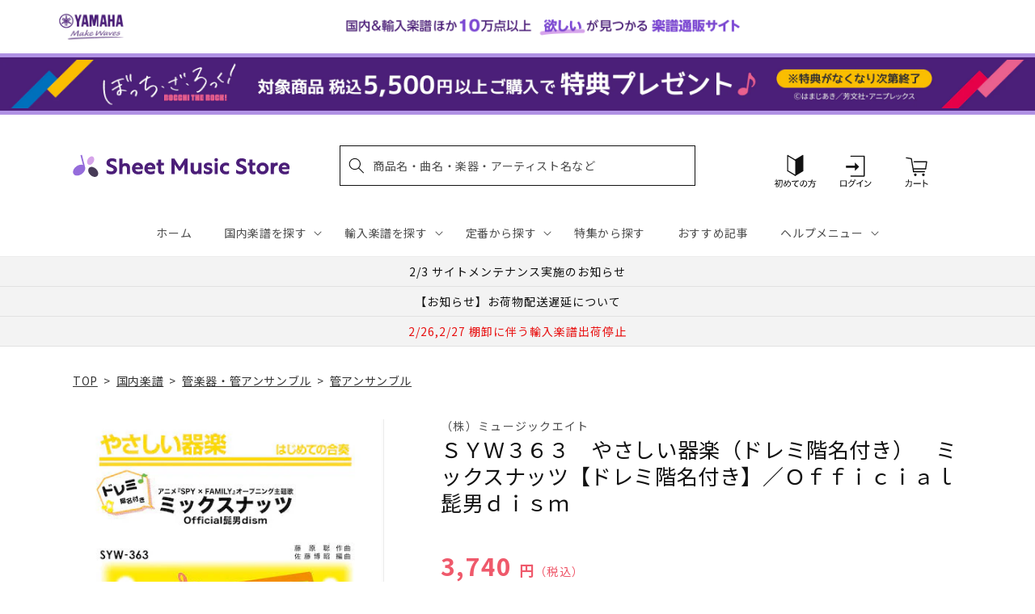

--- FILE ---
content_type: application/javascript; charset=utf-8
request_url: https://recommendations.loopclub.io/v2/storefront/template/?product_id=6895764406323&theme_id=124802433075&page=sheetmusic.jp.yamaha.com%2Fproducts%2F4533332633630&r_type=product&r_id=6895764406323&page_type=product_page&currency=JPY&shop=yamahasms.myshopify.com&user_id=1769779839-dce0c167-78dd-4811-9f02-3e4da7739aae&locale=ja&screen=desktop&qs=%7B%7D&client_id=e20a989b-b01d-4f71-a401-be2163839f55&cbt=true&cbs=true&market=2150793267&callback=jsonp_callback_80994
body_size: 8482
content:
jsonp_callback_80994({"visit_id":"1769779845-6c681f0a-e829-4b10-852a-f689fc1e71c1","widgets":[{"id":218812,"page_id":129788,"widget_serve_id":"5f201481-083d-4ff5-a682-43f2010cdb1e","type":"similar_products","max_content":20,"min_content":1,"enabled":true,"location":"shopify-section-product-recommendations","title":"この商品に関連する商品","css":"/* ここから、追加CSS */li.rktheme-carousel-slide.glide__slide{    text-size-adjust: 100%;    -webkit-text-size-adjust: 100%;}.rktheme-carousel-arrows button {    display: block !important;}.rktheme-product-title {    margin-top: 0.5rem;    margin-bottom: 1.3rem;    font-weight: 400;    width: 100%;}a.rktheme-product-title {    text-decoration: none;    overflow: hidden;    display: -webkit-box;    -webkit-box-orient: vertical;    -webkit-line-clamp: 3;}a:hover.rktheme-product-title {    text-decoration: none;}a:hover.rktheme-bundle-product-title {    text-decoration: none;   opacity: 0.6 ;}.rktheme-product-price-wrap {    margin-bottom: 10px;    font-weight: 500;    width: 100%;    white-space: nowrap;}.rktheme-product-details {  position: relative;}.rktheme-product-title:after {  content: \"\";  position: absolute;  top: 0;  right: 0;  bottom: 0;  left: 0;  width: 100%;  height: 100%;  z-index: 1;}.rktheme-bundle-add-to-cart {    width: 100%;    color: #fff;    border: none;    border-radius: 0;     padding: 0.25em 3.0em!important;    font-weight: 400;    font-size: 0.95em!important;    line-height: 2.5em!important;    transition: opacity .15s ease-in-out;    opacity: 0.96;}.rktheme-bundle-product-title[data-current-product=true] {    font-weight: 400;    color: #121212;    text-decoration: none;    pointer-events: none;}.rktheme-bundle-product-title {    width: auto;    text-decoration: none;    background-color: transparent;    color: #121212;    -ms-flex-negative: 0;    flex-shrink: 0;    max-width: 720px;    white-space: nowrap;    text-overflow: ellipsis;    overflow: hidden;    line-height: 1.4!important;}.rktheme-bundle-total-price-amounts {    font-weight: 400;    font-size: 1.7rem;}.rktheme-bundle-total-price-info {    margin-bottom: 10px;}/* ここまで、追加CSS */[data-rk-widget-id='218812'] .rktheme-addtocart-select-arrow::after {    border-top-color: #fff;  }  [data-rk-widget-id='218812'] .rktheme-bundle-add-to-cart {    background-color: var(--add-cart-button-color);    color: #fff;  }  [data-rk-widget-id='218812'] .rktheme-bundle-add-to-cart:hover {    background-color: var(--add-cart-button-color);  }  [data-rk-widget-id='218812'] .rktheme-bundle-total-price-amounts {    color: #121212;  }  [data-rk-widget-id='218812'] .rktheme-bundle-product-item-prices {    color: #121212;  }  [data-rk-widget-id='218812'] .rktheme-widget-title {    font-size: 24px;  }  [data-rk-widget-id='218812'] .rktheme-bundle-title {    font-size: 24px;  }        [data-rk-widget-id='218812'] .rktheme-product-image {    object-fit: contain;  }          [data-rk-widget-id='218812'] .rktheme-widget-title {    text-align:left;  }                  [data-rk-widget-id='218812'] .rktheme-widget-container[data-ui-mode=desktop] .rktheme-bundle-image,  [data-rk-widget-id='218812'] .rktheme-widget-container[data-ui-mode=mobile] .rktheme-bundle-image {    position: absolute;    top: 0;    left: 0;    right: 0;    bottom: 0;    height: 100%;    width: 100%;    max-height: unset;            object-fit: contain      }        /* 課題3 追加CSS */  .glide__slide {    border: 1px solid #eee;    padding: 1rem 1rem 1.2rem;  }  .rktheme-product-image-wrap {    margin: 0 2rem 1rem;  }  .rktheme-carousel-arrow {    cursor: pointer;    width: 3.2rem !important;    height: 5.4rem !important;    padding: 0 !important;    display: grid;    place-items: center;    top: 45% !important;    transform: translateY(-50%);  }  .rktheme-carousel-arrow svg {    width: 1rem !important;    height: 1rem !important;  }  .rktheme-carousel-arrow.glide__arrow--left[data-style=rectangle] {    border-radius: 0 5px 5px 0;  }  .rktheme-carousel-arrow.glide__arrow--right[data-style=rectangle] {    border-radius: 5px 0 0 5px;  }  .rktheme-product-image-wrap {    padding-top: 120% !important;  }  .rktheme-product-title {    margin-bottom: 4px;  }  .rktheme-product-card:hover .rktheme-product-image--primary {    opacity: 0.7 ;  }  .rktheme-product-image-wrap:hover .rktheme-product-image--primary {    opacity: 0.7 ;  }  .rktheme-product-vendor {    letter-spacing: 0.03em;  }@media screen and (max-width: 749px) {  h3.rktheme-widget-title {    font-size: 20px !important;}  .rktheme-carousel-arrow {    display: none !important;    font-size: 15px;  }  .rktheme-product-card:hover .rktheme-product-image--primary{    opacity: 1;  }  .rktheme-product-image-wrap:hover .rktheme-product-image--primary {    opacity: 1;  }  a:hover.rktheme-product-title{    opacity: 1;  }  a:hover.rktheme-product-title {    text-decoration: none;  }  a:hover.rktheme-bundle-product-title {    text-decoration: none;  }  .rktheme-product-card:hover .rktheme-product-image--primary {    transform: none;  }  .rktheme-product-image-wrap[data-hover-mode=zoom]:hover .rktheme-product-image--primary {    transform: none;  }    .glide__slide {    border: 1px solid #eee;    padding: 1rem;  }}","layout":"carousel","cart_button_text":"Add to Cart","page_type":"product_page","desktop_per_view":4,"mobile_per_view":2,"carousel_control":"arrow","position_enabled":true,"position":2,"enable_cart_button":false,"cart_button_template":null,"extra":{},"enable_popup":false,"popup_config":{},"show_discount_label":false,"allow_out_of_stock":true,"tablet_per_view":3,"discount_config":{"enabled":null,"type":null,"value":null,"widget_message":null,"cart_message":null,"version":1,"apply_discount_only_to_rec":false},"cart_properties":{},"template":"<section class='rktheme-widget-container' data-layout='carousel'>    <h3 class='rktheme-widget-title'><span>この商品に関連する商品</span></h3>    <div class='rktheme-carousel-wrap'>      <div class='rktheme-carousel-container glide'>        <div class=\"rktheme-carousel-track glide__track\" data-glide-el=\"track\">          <ul class=\"rktheme-carousel-slides glide__slides\">                                                                                                                <li class='rktheme-carousel-slide glide__slide'>                  <div class='rktheme-product-card rktheme-grid-product' data-rk-product-id='6895678914611'>                    <a href='/products/4571453863086' class='rktheme-product-image-wrap' data-rk-track-type='clicked' data-rk-track-prevent-default='true'>                        <img class='rktheme-product-image  rktheme-product-image--primary' loading=\"lazy\" data-sizes=\"auto\" src=\"https://cdn.shopify.com/s/files/1/0553/1566/0851/products/4571453863086_600x.jpg?v=1677578674\" data-src=\"https://cdn.shopify.com/s/files/1/0553/1566/0851/products/4571453863086_600x.jpg?v=1677578674\" data-srcset=\"https://cdn.shopify.com/s/files/1/0553/1566/0851/products/4571453863086_180x.jpg?v=1677578674 180w 254h, https://cdn.shopify.com/s/files/1/0553/1566/0851/products/4571453863086_360x.jpg?v=1677578674 360w 509h, https://cdn.shopify.com/s/files/1/0553/1566/0851/products/4571453863086.jpg?v=1677578674 424w 600h\" alt='ＫＧＨ－３６　ＲＰＧ／ＳＥＫＡＩ　ＮＯ　ＯＷＡＲＩ【５－６年生用、参考音源ＣＤ付、ドレミ音名入りパート譜付】' />                      <div class='rktheme-discount-label' data-compare-price=\"None\" data-price=\"4235.0\" data-label=\"{percent} off\"></div>                      <div class='rktheme-added-to-cart-tooltip'>Added to cart!</div>                    </a>                    <div class='rktheme-product-details'>                      <a class='rktheme-product-title' href='/products/4571453863086' data-rk-track-type='clicked' data-rk-track-prevent-default='true'>                          ＫＧＨ－３６　ＲＰＧ／ＳＥＫＡＩ　ＮＯ　ＯＷＡＲＩ【５－６年生用、参考音源ＣＤ付、ドレミ音名入りパート譜付】                      </a>                        <div class='rktheme-product-vendor rktheme-product-vendor--above-title'>ロケットミュージック</div>                        <div class='rktheme-product-vendor rktheme-product-vendor--below-title'>ロケットミュージック</div>                      <div class='rktheme-product-price-wrap' data-compare-price='False'>                          <span class='rktheme-product-price rktheme-product-price--original'>                            <span class='money'>4,235 円（税込）</span>                          </span>                      </div>                      <div class='rktheme-addtocart-container'>                          <button type='button' class='rktheme-addtocart-button' data-rk-variant-id='41222484820019'>カートに入れる</button>                      </div>                    </div>                  </div>              </li>                                                                                                                <li class='rktheme-carousel-slide glide__slide'>                  <div class='rktheme-product-card rktheme-grid-product' data-rk-product-id='6895727476787'>                    <a href='/products/4533332631520' class='rktheme-product-image-wrap' data-rk-track-type='clicked' data-rk-track-prevent-default='true'>                        <img class='rktheme-product-image  rktheme-product-image--primary' loading=\"lazy\" data-sizes=\"auto\" src=\"https://cdn.shopify.com/s/files/1/0553/1566/0851/products/4533332631520_600x.jpg?v=1677745574\" data-src=\"https://cdn.shopify.com/s/files/1/0553/1566/0851/products/4533332631520_600x.jpg?v=1677745574\" data-srcset=\"https://cdn.shopify.com/s/files/1/0553/1566/0851/products/4533332631520_180x.jpg?v=1677745574 180w 254h, https://cdn.shopify.com/s/files/1/0553/1566/0851/products/4533332631520_360x.jpg?v=1677745574 360w 508h, https://cdn.shopify.com/s/files/1/0553/1566/0851/products/4533332631520.jpg?v=1677745574 425w 600h\" alt='ＳＹＷ１５２　やさしい器楽（ドレミ階名付き）　スーパーカリフラジリスティックエクスピアリドーシャス【ドレミ階名付き】' />                      <div class='rktheme-discount-label' data-compare-price=\"None\" data-price=\"3740.0\" data-label=\"{percent} off\"></div>                      <div class='rktheme-added-to-cart-tooltip'>Added to cart!</div>                    </a>                    <div class='rktheme-product-details'>                      <a class='rktheme-product-title' href='/products/4533332631520' data-rk-track-type='clicked' data-rk-track-prevent-default='true'>                          ＳＹＷ１５２　やさしい器楽（ドレミ階名付き）　スーパーカリフラジリスティックエクスピアリドーシャス【ドレミ階名付き】                      </a>                        <div class='rktheme-product-vendor rktheme-product-vendor--above-title'>（株）ミュージックエイト</div>                        <div class='rktheme-product-vendor rktheme-product-vendor--below-title'>（株）ミュージックエイト</div>                      <div class='rktheme-product-price-wrap' data-compare-price='False'>                          <span class='rktheme-product-price rktheme-product-price--original'>                            <span class='money'>3,740 円（税込）</span>                          </span>                      </div>                      <div class='rktheme-addtocart-container'>                          <button type='button' class='rktheme-addtocart-button' data-rk-variant-id='41222536888371'>カートに入れる</button>                      </div>                    </div>                  </div>              </li>                                                                                                                <li class='rktheme-carousel-slide glide__slide'>                  <div class='rktheme-product-card rktheme-grid-product' data-rk-product-id='7512942739507'>                    <a href='/products/4571453886009' class='rktheme-product-image-wrap' data-rk-track-type='clicked' data-rk-track-prevent-default='true'>                        <img class='rktheme-product-image  rktheme-product-image--primary' loading=\"lazy\" data-sizes=\"auto\" src=\"https://cdn.shopify.com/s/files/1/0553/1566/0851/files/4571453886009_827cde6c-a24d-4172-afac-7c8187abc00e_600x.jpg?v=1737955709\" data-src=\"https://cdn.shopify.com/s/files/1/0553/1566/0851/files/4571453886009_827cde6c-a24d-4172-afac-7c8187abc00e_600x.jpg?v=1737955709\" data-srcset=\"https://cdn.shopify.com/s/files/1/0553/1566/0851/files/4571453886009_827cde6c-a24d-4172-afac-7c8187abc00e_180x.jpg?v=1737955709 180w 255h, https://cdn.shopify.com/s/files/1/0553/1566/0851/files/4571453886009_827cde6c-a24d-4172-afac-7c8187abc00e_360x.jpg?v=1737955709 360w 510h, https://cdn.shopify.com/s/files/1/0553/1566/0851/files/4571453886009_827cde6c-a24d-4172-afac-7c8187abc00e.jpg?v=1737955709 423w 600h\" alt='ＫＧＨ６０１　タイムパラドックス／Ｖａｕｎｄｙ（「映画ドラえもん　のび太の地球交響楽」主題歌）【３－４年生用、参考音源ＣＤ付、' />                      <div class='rktheme-discount-label' data-compare-price=\"None\" data-price=\"4235.0\" data-label=\"{percent} off\"></div>                      <div class='rktheme-added-to-cart-tooltip'>Added to cart!</div>                    </a>                    <div class='rktheme-product-details'>                      <a class='rktheme-product-title' href='/products/4571453886009' data-rk-track-type='clicked' data-rk-track-prevent-default='true'>                          ＫＧＨ６０１　タイムパラドックス／Ｖａｕｎｄｙ（「映画ドラえもん　のび太の地球交響楽」主題歌）【３－４年生用、参考音源ＣＤ付、                      </a>                        <div class='rktheme-product-vendor rktheme-product-vendor--above-title'>ロケットミュージック</div>                        <div class='rktheme-product-vendor rktheme-product-vendor--below-title'>ロケットミュージック</div>                      <div class='rktheme-product-price-wrap' data-compare-price='False'>                          <span class='rktheme-product-price rktheme-product-price--original'>                            <span class='money'>4,235 円（税込）</span>                          </span>                      </div>                      <div class='rktheme-addtocart-container'>                          <button type='button' class='rktheme-addtocart-button' data-rk-variant-id='42965076475955'>カートに入れる</button>                      </div>                    </div>                  </div>              </li>                                                                                                                <li class='rktheme-carousel-slide glide__slide'>                  <div class='rktheme-product-card rktheme-grid-product' data-rk-product-id='6895230844979'>                    <a href='/products/4533332952205' class='rktheme-product-image-wrap' data-rk-track-type='clicked' data-rk-track-prevent-default='true'>                        <img class='rktheme-product-image  rktheme-product-image--primary' loading=\"lazy\" data-sizes=\"auto\" src=\"https://cdn.shopify.com/s/files/1/0553/1566/0851/products/4533332952205_600x.jpg?v=1677579808\" data-src=\"https://cdn.shopify.com/s/files/1/0553/1566/0851/products/4533332952205_600x.jpg?v=1677579808\" data-srcset=\"https://cdn.shopify.com/s/files/1/0553/1566/0851/products/4533332952205_180x.jpg?v=1677579808 180w 254h, https://cdn.shopify.com/s/files/1/0553/1566/0851/products/4533332952205_360x.jpg?v=1677579808 360w 509h, https://cdn.shopify.com/s/files/1/0553/1566/0851/products/4533332952205.jpg?v=1677579808 424w 600h\" alt='ＳＹ２２０　やさしい器楽　天国の島' />                      <div class='rktheme-discount-label' data-compare-price=\"None\" data-price=\"3410.0\" data-label=\"{percent} off\"></div>                      <div class='rktheme-added-to-cart-tooltip'>Added to cart!</div>                    </a>                    <div class='rktheme-product-details'>                      <a class='rktheme-product-title' href='/products/4533332952205' data-rk-track-type='clicked' data-rk-track-prevent-default='true'>                          ＳＹ２２０　やさしい器楽　天国の島                      </a>                        <div class='rktheme-product-vendor rktheme-product-vendor--above-title'>（株）ミュージックエイト</div>                        <div class='rktheme-product-vendor rktheme-product-vendor--below-title'>（株）ミュージックエイト</div>                      <div class='rktheme-product-price-wrap' data-compare-price='False'>                          <span class='rktheme-product-price rktheme-product-price--original'>                            <span class='money'>3,410 円（税込）</span>                          </span>                      </div>                      <div class='rktheme-addtocart-container'>                          <button type='button' class='rktheme-addtocart-button' data-rk-variant-id='41221996740659'>カートに入れる</button>                      </div>                    </div>                  </div>              </li>                                                                                                                <li class='rktheme-carousel-slide glide__slide'>                  <div class='rktheme-product-card rktheme-grid-product' data-rk-product-id='6895700181043'>                    <a href='/products/4589705565060' class='rktheme-product-image-wrap' data-rk-track-type='clicked' data-rk-track-prevent-default='true'>                        <img class='rktheme-product-image  rktheme-product-image--primary' loading=\"lazy\" data-sizes=\"auto\" src=\"https://cdn.shopify.com/s/files/1/0553/1566/0851/products/4589705565060_600x.jpg?v=1677577900\" data-src=\"https://cdn.shopify.com/s/files/1/0553/1566/0851/products/4589705565060_600x.jpg?v=1677577900\" data-srcset=\"https://cdn.shopify.com/s/files/1/0553/1566/0851/products/4589705565060_180x.jpg?v=1677577900 180w 254h, https://cdn.shopify.com/s/files/1/0553/1566/0851/products/4589705565060_360x.jpg?v=1677577900 360w 509h, https://cdn.shopify.com/s/files/1/0553/1566/0851/products/4589705565060.jpg?v=1677577900 424w 600h\" alt='フレックスアンサンブル楽譜　アルデバラン（フレックス５（～８）重奏）' />                      <div class='rktheme-discount-label' data-compare-price=\"None\" data-price=\"3520.0\" data-label=\"{percent} off\"></div>                      <div class='rktheme-added-to-cart-tooltip'>Added to cart!</div>                    </a>                    <div class='rktheme-product-details'>                      <a class='rktheme-product-title' href='/products/4589705565060' data-rk-track-type='clicked' data-rk-track-prevent-default='true'>                          フレックスアンサンブル楽譜　アルデバラン（フレックス５（～８）重奏）                      </a>                        <div class='rktheme-product-vendor rktheme-product-vendor--above-title'>ウィンズスコア</div>                        <div class='rktheme-product-vendor rktheme-product-vendor--below-title'>ウィンズスコア</div>                      <div class='rktheme-product-price-wrap' data-compare-price='False'>                          <span class='rktheme-product-price rktheme-product-price--original'>                            <span class='money'>3,520 円（税込）</span>                          </span>                      </div>                      <div class='rktheme-addtocart-container'>                          <button type='button' class='rktheme-addtocart-button' data-rk-variant-id='41222508478515'>カートに入れる</button>                      </div>                    </div>                  </div>              </li>                                                                                                                <li class='rktheme-carousel-slide glide__slide'>                  <div class='rktheme-product-card rktheme-grid-product' data-rk-product-id='6895681732659'>                    <a href='/products/4571453863963' class='rktheme-product-image-wrap' data-rk-track-type='clicked' data-rk-track-prevent-default='true'>                        <img class='rktheme-product-image  rktheme-product-image--primary' loading=\"lazy\" data-sizes=\"auto\" src=\"https://cdn.shopify.com/s/files/1/0553/1566/0851/products/4571453863963_600x.jpg?v=1677578687\" data-src=\"https://cdn.shopify.com/s/files/1/0553/1566/0851/products/4571453863963_600x.jpg?v=1677578687\" data-srcset=\"https://cdn.shopify.com/s/files/1/0553/1566/0851/products/4571453863963_180x.jpg?v=1677578687 180w 254h, https://cdn.shopify.com/s/files/1/0553/1566/0851/products/4571453863963_360x.jpg?v=1677578687 360w 509h, https://cdn.shopify.com/s/files/1/0553/1566/0851/products/4571453863963.jpg?v=1677578687 424w 600h\" alt='ＫＧＨ－２４４　ルパン三世のテーマ【３－４年生用、参考音源ＣＤ付、ドレミ音名入りパート譜付】' />                      <div class='rktheme-discount-label' data-compare-price=\"None\" data-price=\"4235.0\" data-label=\"{percent} off\"></div>                      <div class='rktheme-added-to-cart-tooltip'>Added to cart!</div>                    </a>                    <div class='rktheme-product-details'>                      <a class='rktheme-product-title' href='/products/4571453863963' data-rk-track-type='clicked' data-rk-track-prevent-default='true'>                          ＫＧＨ－２４４　ルパン三世のテーマ【３－４年生用、参考音源ＣＤ付、ドレミ音名入りパート譜付】                      </a>                        <div class='rktheme-product-vendor rktheme-product-vendor--above-title'>ロケットミュージック</div>                        <div class='rktheme-product-vendor rktheme-product-vendor--below-title'>ロケットミュージック</div>                      <div class='rktheme-product-price-wrap' data-compare-price='False'>                          <span class='rktheme-product-price rktheme-product-price--original'>                            <span class='money'>4,235 円（税込）</span>                          </span>                      </div>                      <div class='rktheme-addtocart-container'>                          <button type='button' class='rktheme-addtocart-button' data-rk-variant-id='41222487736371'>カートに入れる</button>                      </div>                    </div>                  </div>              </li>                                                                                                                <li class='rktheme-carousel-slide glide__slide'>                  <div class='rktheme-product-card rktheme-grid-product' data-rk-product-id='7324067561523'>                    <a href='/products/4533332634057' class='rktheme-product-image-wrap' data-rk-track-type='clicked' data-rk-track-prevent-default='true'>                        <img class='rktheme-product-image  rktheme-product-image--primary' loading=\"lazy\" data-sizes=\"auto\" src=\"https://cdn.shopify.com/s/files/1/0553/1566/0851/files/4533332634057_55d474ad-8515-45b0-b894-cd1848f463f3_600x.jpg?v=1718170299\" data-src=\"https://cdn.shopify.com/s/files/1/0553/1566/0851/files/4533332634057_55d474ad-8515-45b0-b894-cd1848f463f3_600x.jpg?v=1718170299\" data-srcset=\"https://cdn.shopify.com/s/files/1/0553/1566/0851/files/4533332634057_55d474ad-8515-45b0-b894-cd1848f463f3_180x.jpg?v=1718170299 180w 254h, https://cdn.shopify.com/s/files/1/0553/1566/0851/files/4533332634057_55d474ad-8515-45b0-b894-cd1848f463f3_360x.jpg?v=1718170299 360w 509h, https://cdn.shopify.com/s/files/1/0553/1566/0851/files/4533332634057_55d474ad-8515-45b0-b894-cd1848f463f3.jpg?v=1718170299 424w 600h\" alt='ＳＹＷ４０５　やさしい器楽（ドレミ階名付き）　Ｂｌｉｎｇ－Ｂａｎｇ－Ｂａｎｇ－Ｂｏｒｎ【ドレミ階名付き】' />                      <div class='rktheme-discount-label' data-compare-price=\"None\" data-price=\"3740.0\" data-label=\"{percent} off\"></div>                      <div class='rktheme-added-to-cart-tooltip'>Added to cart!</div>                    </a>                    <div class='rktheme-product-details'>                      <a class='rktheme-product-title' href='/products/4533332634057' data-rk-track-type='clicked' data-rk-track-prevent-default='true'>                          ＳＹＷ４０５　やさしい器楽（ドレミ階名付き）　Ｂｌｉｎｇ－Ｂａｎｇ－Ｂａｎｇ－Ｂｏｒｎ【ドレミ階名付き】                      </a>                        <div class='rktheme-product-vendor rktheme-product-vendor--above-title'>（株）ミュージックエイト</div>                        <div class='rktheme-product-vendor rktheme-product-vendor--below-title'>（株）ミュージックエイト</div>                      <div class='rktheme-product-price-wrap' data-compare-price='False'>                          <span class='rktheme-product-price rktheme-product-price--original'>                            <span class='money'>3,740 円（税込）</span>                          </span>                      </div>                      <div class='rktheme-addtocart-container'>                          <button type='button' class='rktheme-addtocart-button' data-rk-variant-id='42382276362291'>カートに入れる</button>                      </div>                    </div>                  </div>              </li>                                                                                                                <li class='rktheme-carousel-slide glide__slide'>                  <div class='rktheme-product-card rktheme-grid-product' data-rk-product-id='6895047868467'>                    <a href='/products/4524643051183' class='rktheme-product-image-wrap' data-rk-track-type='clicked' data-rk-track-prevent-default='true'>                        <img class='rktheme-product-image  rktheme-product-image--primary' loading=\"lazy\" data-sizes=\"auto\" src=\"https://cdn.shopify.com/s/files/1/0553/1566/0851/files/no_image_240131_9228895a-6223-459e-8b3a-5dbee4509a60_600x.jpg?v=1712624516\" data-src=\"https://cdn.shopify.com/s/files/1/0553/1566/0851/files/no_image_240131_9228895a-6223-459e-8b3a-5dbee4509a60_600x.jpg?v=1712624516\" data-srcset=\"https://cdn.shopify.com/s/files/1/0553/1566/0851/files/no_image_240131_9228895a-6223-459e-8b3a-5dbee4509a60_180x.jpg?v=1712624516 180w 236h, https://cdn.shopify.com/s/files/1/0553/1566/0851/files/no_image_240131_9228895a-6223-459e-8b3a-5dbee4509a60_360x.jpg?v=1712624516 360w 473h, https://cdn.shopify.com/s/files/1/0553/1566/0851/files/no_image_240131_9228895a-6223-459e-8b3a-5dbee4509a60_540x.jpg?v=1712624516 540w 710h, https://cdn.shopify.com/s/files/1/0553/1566/0851/files/no_image_240131_9228895a-6223-459e-8b3a-5dbee4509a60_720x.jpg?v=1712624516 720w 947h, https://cdn.shopify.com/s/files/1/0553/1566/0851/files/no_image_240131_9228895a-6223-459e-8b3a-5dbee4509a60_900x.jpg?v=1712624516 900w 1184h, https://cdn.shopify.com/s/files/1/0553/1566/0851/files/no_image_240131_9228895a-6223-459e-8b3a-5dbee4509a60.jpg?v=1712624516 912w 1200h\" alt='オーボエソロピース　花は咲く　ピアノ伴奏・オーボエパート譜　ＣＤ付' />                      <div class='rktheme-discount-label' data-compare-price=\"None\" data-price=\"1100.0\" data-label=\"{percent} off\"></div>                      <div class='rktheme-added-to-cart-tooltip'>Added to cart!</div>                    </a>                    <div class='rktheme-product-details'>                      <a class='rktheme-product-title' href='/products/4524643051183' data-rk-track-type='clicked' data-rk-track-prevent-default='true'>                          オーボエソロピース　花は咲く　ピアノ伴奏・オーボエパート譜　ＣＤ付                      </a>                        <div class='rktheme-product-vendor rktheme-product-vendor--above-title'>㈱オンキョウパブリッシュ</div>                        <div class='rktheme-product-vendor rktheme-product-vendor--below-title'>㈱オンキョウパブリッシュ</div>                      <div class='rktheme-product-price-wrap' data-compare-price='False'>                          <span class='rktheme-product-price rktheme-product-price--original'>                            <span class='money'>1,100 円（税込）</span>                          </span>                      </div>                      <div class='rktheme-addtocart-container'>                          <button type='button' class='rktheme-addtocart-button' data-rk-variant-id='41221796855859'>カートに入れる</button>                      </div>                    </div>                  </div>              </li>                                                                                                                <li class='rktheme-carousel-slide glide__slide'>                  <div class='rktheme-product-card rktheme-grid-product' data-rk-product-id='6895049867315'>                    <a href='/products/4533332951574' class='rktheme-product-image-wrap' data-rk-track-type='clicked' data-rk-track-prevent-default='true'>                        <img class='rktheme-product-image  rktheme-product-image--primary' loading=\"lazy\" data-sizes=\"auto\" src=\"https://cdn.shopify.com/s/files/1/0553/1566/0851/products/4533332951574_600x.jpg?v=1677579802\" data-src=\"https://cdn.shopify.com/s/files/1/0553/1566/0851/products/4533332951574_600x.jpg?v=1677579802\" data-srcset=\"https://cdn.shopify.com/s/files/1/0553/1566/0851/products/4533332951574_180x.jpg?v=1677579802 180w 254h, https://cdn.shopify.com/s/files/1/0553/1566/0851/products/4533332951574_360x.jpg?v=1677579802 360w 508h, https://cdn.shopify.com/s/files/1/0553/1566/0851/products/4533332951574.jpg?v=1677579802 425w 600h\" alt='ＳＹ１５７　やさしい器楽　アロハ・エ・コモ・マイ【Ａｌｏｈａ　Ｅ　Ｋｏｍｏ　Ｍａｉ】／ディズニー　Ｓｔｉｔｃｈ！　Ｔｈｅ　Ｍｏｖｉｅ　主題歌' />                      <div class='rktheme-discount-label' data-compare-price=\"None\" data-price=\"3080.0\" data-label=\"{percent} off\"></div>                      <div class='rktheme-added-to-cart-tooltip'>Added to cart!</div>                    </a>                    <div class='rktheme-product-details'>                      <a class='rktheme-product-title' href='/products/4533332951574' data-rk-track-type='clicked' data-rk-track-prevent-default='true'>                          ＳＹ１５７　やさしい器楽　アロハ・エ・コモ・マイ【Ａｌｏｈａ　Ｅ　Ｋｏｍｏ　Ｍａｉ】／ディズニー　Ｓｔｉｔｃｈ！　Ｔｈｅ　Ｍｏｖｉｅ　主題歌                      </a>                        <div class='rktheme-product-vendor rktheme-product-vendor--above-title'>（株）ミュージックエイト</div>                        <div class='rktheme-product-vendor rktheme-product-vendor--below-title'>（株）ミュージックエイト</div>                      <div class='rktheme-product-price-wrap' data-compare-price='False'>                          <span class='rktheme-product-price rktheme-product-price--original'>                            <span class='money'>3,080 円（税込）</span>                          </span>                      </div>                      <div class='rktheme-addtocart-container'>                          <button type='button' class='rktheme-addtocart-button' data-rk-variant-id='41221798920243'>カートに入れる</button>                      </div>                    </div>                  </div>              </li>                                                                                                                <li class='rktheme-carousel-slide glide__slide'>                  <div class='rktheme-product-card rktheme-grid-product' data-rk-product-id='6895678849075'>                    <a href='/products/4571453863208' class='rktheme-product-image-wrap' data-rk-track-type='clicked' data-rk-track-prevent-default='true'>                        <img class='rktheme-product-image  rktheme-product-image--primary' loading=\"lazy\" data-sizes=\"auto\" src=\"https://cdn.shopify.com/s/files/1/0553/1566/0851/products/4571453863208_600x.jpg?v=1677578676\" data-src=\"https://cdn.shopify.com/s/files/1/0553/1566/0851/products/4571453863208_600x.jpg?v=1677578676\" data-srcset=\"https://cdn.shopify.com/s/files/1/0553/1566/0851/products/4571453863208_180x.jpg?v=1677578676 180w 254h, https://cdn.shopify.com/s/files/1/0553/1566/0851/products/4571453863208_360x.jpg?v=1677578676 360w 509h, https://cdn.shopify.com/s/files/1/0553/1566/0851/products/4571453863208.jpg?v=1677578676 424w 600h\" alt='ＫＧＨ－６９　ラデツキー行進曲（ヨハン・シュトラウス１世）【５－６年生用、参考音源ＣＤ付、ドレミ音名入りパート譜付】' />                      <div class='rktheme-discount-label' data-compare-price=\"None\" data-price=\"4235.0\" data-label=\"{percent} off\"></div>                      <div class='rktheme-added-to-cart-tooltip'>Added to cart!</div>                    </a>                    <div class='rktheme-product-details'>                      <a class='rktheme-product-title' href='/products/4571453863208' data-rk-track-type='clicked' data-rk-track-prevent-default='true'>                          ＫＧＨ－６９　ラデツキー行進曲（ヨハン・シュトラウス１世）【５－６年生用、参考音源ＣＤ付、ドレミ音名入りパート譜付】                      </a>                        <div class='rktheme-product-vendor rktheme-product-vendor--above-title'>ロケットミュージック</div>                        <div class='rktheme-product-vendor rktheme-product-vendor--below-title'>ロケットミュージック</div>                      <div class='rktheme-product-price-wrap' data-compare-price='False'>                          <span class='rktheme-product-price rktheme-product-price--original'>                            <span class='money'>4,235 円（税込）</span>                          </span>                      </div>                      <div class='rktheme-addtocart-container'>                          <button type='button' class='rktheme-addtocart-button' data-rk-variant-id='41222484754483'>カートに入れる</button>                      </div>                    </div>                  </div>              </li>                                                                                                                <li class='rktheme-carousel-slide glide__slide'>                  <div class='rktheme-product-card rktheme-grid-product' data-rk-product-id='6946886320179'>                    <a href='/products/4995751822680' class='rktheme-product-image-wrap' data-rk-track-type='clicked' data-rk-track-prevent-default='true'>                        <img class='rktheme-product-image  rktheme-product-image--primary' loading=\"lazy\" data-sizes=\"auto\" src=\"https://cdn.shopify.com/s/files/1/0553/1566/0851/files/4995751822680_a29986f2-1f9b-4b03-b476-ec06d61b724c_600x.jpg?v=1694761028\" data-src=\"https://cdn.shopify.com/s/files/1/0553/1566/0851/files/4995751822680_a29986f2-1f9b-4b03-b476-ec06d61b724c_600x.jpg?v=1694761028\" data-srcset=\"https://cdn.shopify.com/s/files/1/0553/1566/0851/files/4995751822680_a29986f2-1f9b-4b03-b476-ec06d61b724c_180x.jpg?v=1694761028 180w 262h, https://cdn.shopify.com/s/files/1/0553/1566/0851/files/4995751822680_a29986f2-1f9b-4b03-b476-ec06d61b724c_360x.jpg?v=1694761028 360w 524h, https://cdn.shopify.com/s/files/1/0553/1566/0851/files/4995751822680_a29986f2-1f9b-4b03-b476-ec06d61b724c.jpg?v=1694761028 412w 600h\" alt='伊藤康英　カーニヴァルの日　サクソフォーンとユーフォニアムのための二重小協奏曲(ピアノ・リダクション版)／伊藤康英【吹奏楽販売楽譜】' />                      <div class='rktheme-discount-label' data-compare-price=\"None\" data-price=\"4400.0\" data-label=\"{percent} off\"></div>                      <div class='rktheme-added-to-cart-tooltip'>Added to cart!</div>                    </a>                    <div class='rktheme-product-details'>                      <a class='rktheme-product-title' href='/products/4995751822680' data-rk-track-type='clicked' data-rk-track-prevent-default='true'>                          伊藤康英　カーニヴァルの日　サクソフォーンとユーフォニアムのための二重小協奏曲(ピアノ・リダクション版)／伊藤康英【吹奏楽販売楽譜】                      </a>                        <div class='rktheme-product-vendor rktheme-product-vendor--above-title'>イトーミュージック（ブレーン）</div>                        <div class='rktheme-product-vendor rktheme-product-vendor--below-title'>イトーミュージック（ブレーン）</div>                      <div class='rktheme-product-price-wrap' data-compare-price='False'>                          <span class='rktheme-product-price rktheme-product-price--original'>                            <span class='money'>4,400 円（税込）</span>                          </span>                      </div>                      <div class='rktheme-addtocart-container'>                          <button type='button' class='rktheme-addtocart-button' data-rk-variant-id='41388081283123'>カートに入れる</button>                      </div>                    </div>                  </div>              </li>                                                                                                                <li class='rktheme-carousel-slide glide__slide'>                  <div class='rktheme-product-card rktheme-grid-product' data-rk-product-id='6895679537203'>                    <a href='/products/4571453863284' class='rktheme-product-image-wrap' data-rk-track-type='clicked' data-rk-track-prevent-default='true'>                        <img class='rktheme-product-image  rktheme-product-image--primary' loading=\"lazy\" data-sizes=\"auto\" src=\"https://cdn.shopify.com/s/files/1/0553/1566/0851/products/4571453863284_600x.jpg?v=1677578678\" data-src=\"https://cdn.shopify.com/s/files/1/0553/1566/0851/products/4571453863284_600x.jpg?v=1677578678\" data-srcset=\"https://cdn.shopify.com/s/files/1/0553/1566/0851/products/4571453863284_180x.jpg?v=1677578678 180w 254h, https://cdn.shopify.com/s/files/1/0553/1566/0851/products/4571453863284_360x.jpg?v=1677578678 360w 509h, https://cdn.shopify.com/s/files/1/0553/1566/0851/products/4571453863284.jpg?v=1677578678 424w 600h\" alt='ＫＧＨ－８８　八木節【３－４年生用、参考音源ＣＤ付、ドレミ音名入りパート譜付】' />                      <div class='rktheme-discount-label' data-compare-price=\"None\" data-price=\"4235.0\" data-label=\"{percent} off\"></div>                      <div class='rktheme-added-to-cart-tooltip'>Added to cart!</div>                    </a>                    <div class='rktheme-product-details'>                      <a class='rktheme-product-title' href='/products/4571453863284' data-rk-track-type='clicked' data-rk-track-prevent-default='true'>                          ＫＧＨ－８８　八木節【３－４年生用、参考音源ＣＤ付、ドレミ音名入りパート譜付】                      </a>                        <div class='rktheme-product-vendor rktheme-product-vendor--above-title'>ロケットミュージック</div>                        <div class='rktheme-product-vendor rktheme-product-vendor--below-title'>ロケットミュージック</div>                      <div class='rktheme-product-price-wrap' data-compare-price='False'>                          <span class='rktheme-product-price rktheme-product-price--original'>                            <span class='money'>4,235 円（税込）</span>                          </span>                      </div>                      <div class='rktheme-addtocart-container'>                          <button type='button' class='rktheme-addtocart-button' data-rk-variant-id='41222485442611'>カートに入れる</button>                      </div>                    </div>                  </div>              </li>                                                                                                                <li class='rktheme-carousel-slide glide__slide'>                  <div class='rktheme-product-card rktheme-grid-product' data-rk-product-id='6895685337139'>                    <a href='/products/4571453865158' class='rktheme-product-image-wrap' data-rk-track-type='clicked' data-rk-track-prevent-default='true'>                        <img class='rktheme-product-image  rktheme-product-image--primary' loading=\"lazy\" data-sizes=\"auto\" src=\"https://cdn.shopify.com/s/files/1/0553/1566/0851/products/4571453865158_600x.jpg?v=1677578705\" data-src=\"https://cdn.shopify.com/s/files/1/0553/1566/0851/products/4571453865158_600x.jpg?v=1677578705\" data-srcset=\"https://cdn.shopify.com/s/files/1/0553/1566/0851/products/4571453865158_180x.jpg?v=1677578705 180w 254h, https://cdn.shopify.com/s/files/1/0553/1566/0851/products/4571453865158_360x.jpg?v=1677578705 360w 509h, https://cdn.shopify.com/s/files/1/0553/1566/0851/products/4571453865158.jpg?v=1677578705 424w 600h\" alt='ＫＧＨ－３８１　千本桜／初音ミク【５－６年生用、参考音源ＣＤ付、ドレミ音名入りパート譜付】' />                      <div class='rktheme-discount-label' data-compare-price=\"None\" data-price=\"4235.0\" data-label=\"{percent} off\"></div>                      <div class='rktheme-added-to-cart-tooltip'>Added to cart!</div>                    </a>                    <div class='rktheme-product-details'>                      <a class='rktheme-product-title' href='/products/4571453865158' data-rk-track-type='clicked' data-rk-track-prevent-default='true'>                          ＫＧＨ－３８１　千本桜／初音ミク【５－６年生用、参考音源ＣＤ付、ドレミ音名入りパート譜付】                      </a>                        <div class='rktheme-product-vendor rktheme-product-vendor--above-title'>ロケットミュージック</div>                        <div class='rktheme-product-vendor rktheme-product-vendor--below-title'>ロケットミュージック</div>                      <div class='rktheme-product-price-wrap' data-compare-price='False'>                          <span class='rktheme-product-price rktheme-product-price--original'>                            <span class='money'>4,235 円（税込）</span>                          </span>                      </div>                      <div class='rktheme-addtocart-container'>                          <button type='button' class='rktheme-addtocart-button' data-rk-variant-id='41222491471923'>カートに入れる</button>                      </div>                    </div>                  </div>              </li>                                                                                                                <li class='rktheme-carousel-slide glide__slide'>                  <div class='rktheme-product-card rktheme-grid-product' data-rk-product-id='6895758999603'>                    <a href='/products/4589705566371' class='rktheme-product-image-wrap' data-rk-track-type='clicked' data-rk-track-prevent-default='true'>                        <img class='rktheme-product-image  rktheme-product-image--primary' loading=\"lazy\" data-sizes=\"auto\" src=\"https://cdn.shopify.com/s/files/1/0553/1566/0851/products/4589705566371_600x.jpg?v=1677577916\" data-src=\"https://cdn.shopify.com/s/files/1/0553/1566/0851/products/4589705566371_600x.jpg?v=1677577916\" data-srcset=\"https://cdn.shopify.com/s/files/1/0553/1566/0851/products/4589705566371_180x.jpg?v=1677577916 180w 254h, https://cdn.shopify.com/s/files/1/0553/1566/0851/products/4589705566371_360x.jpg?v=1677577916 360w 508h, https://cdn.shopify.com/s/files/1/0553/1566/0851/products/4589705566371.jpg?v=1677577916 425w 600h\" alt='フレックスアンサンブル楽譜　グレイスペル（フレックス５（６）重奏）' />                      <div class='rktheme-discount-label' data-compare-price=\"None\" data-price=\"5940.0\" data-label=\"{percent} off\"></div>                      <div class='rktheme-added-to-cart-tooltip'>Added to cart!</div>                    </a>                    <div class='rktheme-product-details'>                      <a class='rktheme-product-title' href='/products/4589705566371' data-rk-track-type='clicked' data-rk-track-prevent-default='true'>                          フレックスアンサンブル楽譜　グレイスペル（フレックス５（６）重奏）                      </a>                        <div class='rktheme-product-vendor rktheme-product-vendor--above-title'>ウィンズスコア</div>                        <div class='rktheme-product-vendor rktheme-product-vendor--below-title'>ウィンズスコア</div>                      <div class='rktheme-product-price-wrap' data-compare-price='False'>                          <span class='rktheme-product-price rktheme-product-price--original'>                            <span class='money'>5,940 円（税込）</span>                          </span>                      </div>                      <div class='rktheme-addtocart-container'>                          <button type='button' class='rktheme-addtocart-button' data-rk-variant-id='41222569590835'>カートに入れる</button>                      </div>                    </div>                  </div>              </li>                                                                                                                <li class='rktheme-carousel-slide glide__slide'>                  <div class='rktheme-product-card rktheme-grid-product' data-rk-product-id='7543028711475'>                    <a href='/products/4511005132857' class='rktheme-product-image-wrap' data-rk-track-type='clicked' data-rk-track-prevent-default='true'>                        <img class='rktheme-product-image  rktheme-product-image--primary' loading=\"lazy\" data-sizes=\"auto\" src=\"https://cdn.shopify.com/s/files/1/0553/1566/0851/files/no_image_240131_d990542e-59a5-498f-bc08-cb85840869fd_600x.jpg?v=1746160088\" data-src=\"https://cdn.shopify.com/s/files/1/0553/1566/0851/files/no_image_240131_d990542e-59a5-498f-bc08-cb85840869fd_600x.jpg?v=1746160088\" data-srcset=\"https://cdn.shopify.com/s/files/1/0553/1566/0851/files/no_image_240131_d990542e-59a5-498f-bc08-cb85840869fd_180x.jpg?v=1746160088 180w 236h, https://cdn.shopify.com/s/files/1/0553/1566/0851/files/no_image_240131_d990542e-59a5-498f-bc08-cb85840869fd_360x.jpg?v=1746160088 360w 473h, https://cdn.shopify.com/s/files/1/0553/1566/0851/files/no_image_240131_d990542e-59a5-498f-bc08-cb85840869fd_540x.jpg?v=1746160088 540w 710h, https://cdn.shopify.com/s/files/1/0553/1566/0851/files/no_image_240131_d990542e-59a5-498f-bc08-cb85840869fd_720x.jpg?v=1746160088 720w 947h, https://cdn.shopify.com/s/files/1/0553/1566/0851/files/no_image_240131_d990542e-59a5-498f-bc08-cb85840869fd_900x.jpg?v=1746160088 900w 1184h, https://cdn.shopify.com/s/files/1/0553/1566/0851/files/no_image_240131_d990542e-59a5-498f-bc08-cb85840869fd.jpg?v=1746160088 912w 1200h\" alt='アルトサックスで奏でるボサノヴァ　第２版　ピアノ伴奏譜＆カラオケＣＤ付' />                      <div class='rktheme-discount-label' data-compare-price=\"None\" data-price=\"2860.0\" data-label=\"{percent} off\"></div>                      <div class='rktheme-added-to-cart-tooltip'>Added to cart!</div>                    </a>                    <div class='rktheme-product-details'>                      <a class='rktheme-product-title' href='/products/4511005132857' data-rk-track-type='clicked' data-rk-track-prevent-default='true'>                          アルトサックスで奏でるボサノヴァ　第２版　ピアノ伴奏譜＆カラオケＣＤ付                      </a>                        <div class='rktheme-product-vendor rktheme-product-vendor--above-title'>（株）全音楽譜出版社</div>                        <div class='rktheme-product-vendor rktheme-product-vendor--below-title'>（株）全音楽譜出版社</div>                      <div class='rktheme-product-price-wrap' data-compare-price='False'>                          <span class='rktheme-product-price rktheme-product-price--original'>                            <span class='money'>2,860 円（税込）</span>                          </span>                      </div>                      <div class='rktheme-addtocart-container'>                          <button type='button' class='rktheme-addtocart-button' data-rk-variant-id='43217465212979'>カートに入れる</button>                      </div>                    </div>                  </div>              </li>                                                                                                                <li class='rktheme-carousel-slide glide__slide'>                  <div class='rktheme-product-card rktheme-grid-product' data-rk-product-id='6895393931315'>                    <a href='/products/4995751821874' class='rktheme-product-image-wrap' data-rk-track-type='clicked' data-rk-track-prevent-default='true'>                        <img class='rktheme-product-image  rktheme-product-image--primary' loading=\"lazy\" data-sizes=\"auto\" src=\"https://cdn.shopify.com/s/files/1/0553/1566/0851/products/4995751821874_600x.jpg?v=1677576524\" data-src=\"https://cdn.shopify.com/s/files/1/0553/1566/0851/products/4995751821874_600x.jpg?v=1677576524\" data-srcset=\"https://cdn.shopify.com/s/files/1/0553/1566/0851/products/4995751821874_180x.jpg?v=1677576524 180w 252h, https://cdn.shopify.com/s/files/1/0553/1566/0851/products/4995751821874_360x.jpg?v=1677576524 360w 505h, https://cdn.shopify.com/s/files/1/0553/1566/0851/products/4995751821874.jpg?v=1677576524 427w 600h\" alt='フレキシブル８～１０パート　「動物の謝肉祭」より　１．序奏とライオンの行進　７．水族館　１２．化石　１４．終曲／Ｃ．サン＝サーンス（小野寺真）' />                      <div class='rktheme-discount-label' data-compare-price=\"None\" data-price=\"8800.0\" data-label=\"{percent} off\"></div>                      <div class='rktheme-added-to-cart-tooltip'>Added to cart!</div>                    </a>                    <div class='rktheme-product-details'>                      <a class='rktheme-product-title' href='/products/4995751821874' data-rk-track-type='clicked' data-rk-track-prevent-default='true'>                          フレキシブル８～１０パート　「動物の謝肉祭」より　１．序奏とライオンの行進　７．水族館　１２．化石　１４．終曲／Ｃ．サン＝サーンス（小野寺真）                      </a>                        <div class='rktheme-product-vendor rktheme-product-vendor--above-title'>ブレーン（株）（広島）</div>                        <div class='rktheme-product-vendor rktheme-product-vendor--below-title'>ブレーン（株）（広島）</div>                      <div class='rktheme-product-price-wrap' data-compare-price='False'>                          <span class='rktheme-product-price rktheme-product-price--original'>                            <span class='money'>8,800 円（税込）</span>                          </span>                      </div>                      <div class='rktheme-addtocart-container'>                          <button type='button' class='rktheme-addtocart-button' data-rk-variant-id='41222184763443'>カートに入れる</button>                      </div>                    </div>                  </div>              </li>                                                                                                                <li class='rktheme-carousel-slide glide__slide'>                  <div class='rktheme-product-card rktheme-grid-product' data-rk-product-id='7767266558003'>                    <a href='/products/4995751819161' class='rktheme-product-image-wrap' data-rk-track-type='clicked' data-rk-track-prevent-default='true'>                        <img class='rktheme-product-image  rktheme-product-image--primary' loading=\"lazy\" data-sizes=\"auto\" src=\"https://cdn.shopify.com/s/files/1/0553/1566/0851/files/4995751819161_43f66e79-b1b0-4e13-a1c6-b00fc3db4c44_600x.jpg?v=1769750928\" data-src=\"https://cdn.shopify.com/s/files/1/0553/1566/0851/files/4995751819161_43f66e79-b1b0-4e13-a1c6-b00fc3db4c44_600x.jpg?v=1769750928\" data-srcset=\"https://cdn.shopify.com/s/files/1/0553/1566/0851/files/4995751819161_43f66e79-b1b0-4e13-a1c6-b00fc3db4c44.jpg?v=1769750928 139w 200h\" alt='ホルンとピアノ：ホルンソロ名曲集　ソング・セレクション／伊藤康英' />                      <div class='rktheme-discount-label' data-compare-price=\"None\" data-price=\"3520.0\" data-label=\"{percent} off\"></div>                      <div class='rktheme-added-to-cart-tooltip'>Added to cart!</div>                    </a>                    <div class='rktheme-product-details'>                      <a class='rktheme-product-title' href='/products/4995751819161' data-rk-track-type='clicked' data-rk-track-prevent-default='true'>                          ホルンとピアノ：ホルンソロ名曲集　ソング・セレクション／伊藤康英                      </a>                        <div class='rktheme-product-vendor rktheme-product-vendor--above-title'>イトーミュージック（ブレーン）</div>                        <div class='rktheme-product-vendor rktheme-product-vendor--below-title'>イトーミュージック（ブレーン）</div>                      <div class='rktheme-product-price-wrap' data-compare-price='False'>                          <span class='rktheme-product-price rktheme-product-price--original'>                            <span class='money'>3,520 円（税込）</span>                          </span>                      </div>                      <div class='rktheme-addtocart-container'>                          <button type='button' class='rktheme-addtocart-button' data-rk-variant-id='44011646713907'>カートに入れる</button>                      </div>                    </div>                  </div>              </li>                                                                                                                <li class='rktheme-carousel-slide glide__slide'>                  <div class='rktheme-product-card rktheme-grid-product' data-rk-product-id='7767266033715'>                    <a href='/products/4510993531017' class='rktheme-product-image-wrap' data-rk-track-type='clicked' data-rk-track-prevent-default='true'>                        <img class='rktheme-product-image  rktheme-product-image--primary' loading=\"lazy\" data-sizes=\"auto\" src=\"https://cdn.shopify.com/s/files/1/0553/1566/0851/files/9784276878327_2383ae9f-98f0-4e8c-b53f-56b68370be4d_600x.jpg?v=1769750927\" data-src=\"https://cdn.shopify.com/s/files/1/0553/1566/0851/files/9784276878327_2383ae9f-98f0-4e8c-b53f-56b68370be4d_600x.jpg?v=1769750927\" data-srcset=\"https://cdn.shopify.com/s/files/1/0553/1566/0851/files/9784276878327_2383ae9f-98f0-4e8c-b53f-56b68370be4d_180x.jpg?v=1769750927 180w 254h, https://cdn.shopify.com/s/files/1/0553/1566/0851/files/9784276878327_2383ae9f-98f0-4e8c-b53f-56b68370be4d.jpg?v=1769750927 191w 270h\" alt='マサさんと吹こう！　すてきな鍵盤ハーモニカ　松田昌' />                      <div class='rktheme-discount-label' data-compare-price=\"None\" data-price=\"3850.0\" data-label=\"{percent} off\"></div>                      <div class='rktheme-added-to-cart-tooltip'>Added to cart!</div>                    </a>                    <div class='rktheme-product-details'>                      <a class='rktheme-product-title' href='/products/4510993531017' data-rk-track-type='clicked' data-rk-track-prevent-default='true'>                          マサさんと吹こう！　すてきな鍵盤ハーモニカ　松田昌                      </a>                        <div class='rktheme-product-vendor rktheme-product-vendor--above-title'>㈱音楽之友社</div>                        <div class='rktheme-product-vendor rktheme-product-vendor--below-title'>㈱音楽之友社</div>                      <div class='rktheme-product-price-wrap' data-compare-price='False'>                          <span class='rktheme-product-price rktheme-product-price--original'>                            <span class='money'>3,850 円（税込）</span>                          </span>                      </div>                      <div class='rktheme-addtocart-container'>                          <button type='button' class='rktheme-addtocart-button' data-rk-variant-id='44011646189619'>カートに入れる</button>                      </div>                    </div>                  </div>              </li>                                                                                                                <li class='rktheme-carousel-slide glide__slide'>                  <div class='rktheme-product-card rktheme-grid-product' data-rk-product-id='7767266132019'>                    <a href='/products/4947817310662' class='rktheme-product-image-wrap' data-rk-track-type='clicked' data-rk-track-prevent-default='true'>                        <img class='rktheme-product-image  rktheme-product-image--primary' loading=\"lazy\" data-sizes=\"auto\" src=\"https://cdn.shopify.com/s/files/1/0553/1566/0851/files/4947817310662_600x.jpg?v=1769760983\" data-src=\"https://cdn.shopify.com/s/files/1/0553/1566/0851/files/4947817310662_600x.jpg?v=1769760983\" data-srcset=\"https://cdn.shopify.com/s/files/1/0553/1566/0851/files/4947817310662_180x.jpg?v=1769760983 180w 240h, https://cdn.shopify.com/s/files/1/0553/1566/0851/files/4947817310662_360x.jpg?v=1769760983 360w 480h, https://cdn.shopify.com/s/files/1/0553/1566/0851/files/4947817310662_540x.jpg?v=1769760983 540w 720h, https://cdn.shopify.com/s/files/1/0553/1566/0851/files/4947817310662_720x.jpg?v=1769760983 720w 961h, https://cdn.shopify.com/s/files/1/0553/1566/0851/files/4947817310662_900x.jpg?v=1769760983 900w 1201h, https://cdn.shopify.com/s/files/1/0553/1566/0851/files/4947817310662.jpg?v=1769760983 959w 1280h\" alt='トランペット 日本の名曲 ～花は咲く～ 【ピアノ伴奏譜&amp;カラオケCD付】' />                      <div class='rktheme-discount-label' data-compare-price=\"None\" data-price=\"3520.0\" data-label=\"{percent} off\"></div>                      <div class='rktheme-added-to-cart-tooltip'>Added to cart!</div>                    </a>                    <div class='rktheme-product-details'>                      <a class='rktheme-product-title' href='/products/4947817310662' data-rk-track-type='clicked' data-rk-track-prevent-default='true'>                          トランペット 日本の名曲 ～花は咲く～ 【ピアノ伴奏譜&カラオケCD付】                      </a>                        <div class='rktheme-product-vendor rktheme-product-vendor--above-title'>ヤマハミュージックエンタテインメントホールディングス</div>                        <div class='rktheme-product-vendor rktheme-product-vendor--below-title'>ヤマハミュージックエンタテインメントホールディングス</div>                      <div class='rktheme-product-price-wrap' data-compare-price='False'>                          <span class='rktheme-product-price rktheme-product-price--original'>                            <span class='money'>3,520 円（税込）</span>                          </span>                      </div>                      <div class='rktheme-addtocart-container'>                          <button type='button' class='rktheme-addtocart-button' data-rk-variant-id='44011646287923'>カートに入れる</button>                      </div>                    </div>                  </div>              </li>                                                                                                                <li class='rktheme-carousel-slide glide__slide'>                  <div class='rktheme-product-card rktheme-grid-product' data-rk-product-id='6895433089075'>                    <a href='/products/4589543712138' class='rktheme-product-image-wrap' data-rk-track-type='clicked' data-rk-track-prevent-default='true'>                        <img class='rktheme-product-image  rktheme-product-image--primary' loading=\"lazy\" data-sizes=\"auto\" src=\"https://cdn.shopify.com/s/files/1/0553/1566/0851/products/4589543712138_600x.jpg?v=1677577753\" data-src=\"https://cdn.shopify.com/s/files/1/0553/1566/0851/products/4589543712138_600x.jpg?v=1677577753\" data-srcset=\"https://cdn.shopify.com/s/files/1/0553/1566/0851/products/4589543712138_180x.jpg?v=1677577753 180w 260h, https://cdn.shopify.com/s/files/1/0553/1566/0851/products/4589543712138_360x.jpg?v=1677577753 360w 521h, https://cdn.shopify.com/s/files/1/0553/1566/0851/products/4589543712138.jpg?v=1677577753 414w 600h\" alt='玉木優監修　ラヴ・アンド・カオス　トロンボーン＆ピアノ' />                      <div class='rktheme-discount-label' data-compare-price=\"None\" data-price=\"3520.0\" data-label=\"{percent} off\"></div>                      <div class='rktheme-added-to-cart-tooltip'>Added to cart!</div>                    </a>                    <div class='rktheme-product-details'>                      <a class='rktheme-product-title' href='/products/4589543712138' data-rk-track-type='clicked' data-rk-track-prevent-default='true'>                          玉木優監修　ラヴ・アンド・カオス　トロンボーン＆ピアノ                      </a>                        <div class='rktheme-product-vendor rktheme-product-vendor--above-title'>風の音ミュージックパブリッシング合同会</div>                        <div class='rktheme-product-vendor rktheme-product-vendor--below-title'>風の音ミュージックパブリッシング合同会</div>                      <div class='rktheme-product-price-wrap' data-compare-price='False'>                          <span class='rktheme-product-price rktheme-product-price--original'>                            <span class='money'>3,520 円（税込）</span>                          </span>                      </div>                      <div class='rktheme-addtocart-container'>                          <button type='button' class='rktheme-addtocart-button' data-rk-variant-id='41222225068083'>カートに入れる</button>                      </div>                    </div>                  </div>              </li>          </ul>        </div>        <div class=\"rktheme-carousel-arrows glide__arrows\" data-glide-el=\"controls\">          <button class=\"rktheme-carousel-arrow glide__arrow glide__arrow--left\" data-glide-dir=\"<\" type=\"button\">            <svg xmlns=\"http://www.w3.org/2000/svg\" viewBox=\"0 0 492 492\"><path d=\"M198.608 246.104L382.664 62.04c5.068-5.056 7.856-11.816 7.856-19.024 0-7.212-2.788-13.968-7.856-19.032l-16.128-16.12C361.476 2.792 354.712 0 347.504 0s-13.964 2.792-19.028 7.864L109.328 227.008c-5.084 5.08-7.868 11.868-7.848 19.084-.02 7.248 2.76 14.028 7.848 19.112l218.944 218.932c5.064 5.072 11.82 7.864 19.032 7.864 7.208 0 13.964-2.792 19.032-7.864l16.124-16.12c10.492-10.492 10.492-27.572 0-38.06L198.608 246.104z\"/></svg>          </button>          <button class=\"rktheme-carousel-arrow glide__arrow glide__arrow--right\" data-glide-dir=\">\" type=\"button\">            <svg xmlns=\"http://www.w3.org/2000/svg\" viewBox=\"0 0 492.004 492.004\"><path d=\"M382.678 226.804L163.73 7.86C158.666 2.792 151.906 0 144.698 0s-13.968 2.792-19.032 7.86l-16.124 16.12c-10.492 10.504-10.492 27.576 0 38.064L293.398 245.9l-184.06 184.06c-5.064 5.068-7.86 11.824-7.86 19.028 0 7.212 2.796 13.968 7.86 19.04l16.124 16.116c5.068 5.068 11.824 7.86 19.032 7.86s13.968-2.792 19.032-7.86L382.678 265c5.076-5.084 7.864-11.872 7.848-19.088.016-7.244-2.772-14.028-7.848-19.108z\"/></svg>          </button>        </div>        <div class=\"rktheme-carousel-bullets glide__bullets\" data-glide-el=\"controls[nav]\">            <button type='button' class=\"rktheme-carousel-bullet glide__bullet\" data-glide-dir=\"=0\"></button>            <button type='button' class=\"rktheme-carousel-bullet glide__bullet\" data-glide-dir=\"=1\"></button>            <button type='button' class=\"rktheme-carousel-bullet glide__bullet\" data-glide-dir=\"=2\"></button>            <button type='button' class=\"rktheme-carousel-bullet glide__bullet\" data-glide-dir=\"=3\"></button>            <button type='button' class=\"rktheme-carousel-bullet glide__bullet\" data-glide-dir=\"=4\"></button>            <button type='button' class=\"rktheme-carousel-bullet glide__bullet\" data-glide-dir=\"=5\"></button>            <button type='button' class=\"rktheme-carousel-bullet glide__bullet\" data-glide-dir=\"=6\"></button>            <button type='button' class=\"rktheme-carousel-bullet glide__bullet\" data-glide-dir=\"=7\"></button>            <button type='button' class=\"rktheme-carousel-bullet glide__bullet\" data-glide-dir=\"=8\"></button>            <button type='button' class=\"rktheme-carousel-bullet glide__bullet\" data-glide-dir=\"=9\"></button>            <button type='button' class=\"rktheme-carousel-bullet glide__bullet\" data-glide-dir=\"=10\"></button>            <button type='button' class=\"rktheme-carousel-bullet glide__bullet\" data-glide-dir=\"=11\"></button>            <button type='button' class=\"rktheme-carousel-bullet glide__bullet\" data-glide-dir=\"=12\"></button>            <button type='button' class=\"rktheme-carousel-bullet glide__bullet\" data-glide-dir=\"=13\"></button>            <button type='button' class=\"rktheme-carousel-bullet glide__bullet\" data-glide-dir=\"=14\"></button>            <button type='button' class=\"rktheme-carousel-bullet glide__bullet\" data-glide-dir=\"=15\"></button>            <button type='button' class=\"rktheme-carousel-bullet glide__bullet\" data-glide-dir=\"=16\"></button>            <button type='button' class=\"rktheme-carousel-bullet glide__bullet\" data-glide-dir=\"=17\"></button>            <button type='button' class=\"rktheme-carousel-bullet glide__bullet\" data-glide-dir=\"=18\"></button>            <button type='button' class=\"rktheme-carousel-bullet glide__bullet\" data-glide-dir=\"=19\"></button>        </div>      </div>    </div>  <div class='rktheme-settings-data' style='display: none;'><script type=\"application/json\">{\"carousel\": {\"arrow_fill\": \"#fff\", \"arrow_style\": \"rectangle\", \"bullet_size\": \"10\", \"glide_config\": {\"peek\": 0, \"type\": \"slider\", \"bound\": true, \"rewind\": false, \"keyboard\": true, \"start_at\": 0, \"direction\": \"ltr\", \"per_touch\": 1, \"variable_width\": true}, \"per_row_mobile\": 2, \"arrow_icon_size\": 18, \"navigation_mode\": \"arrows\", \"per_row_desktop\": 5, \"arrow_background\": \"#7e8cd8\", \"arrow_transition\": \"fixed\", \"bullet_background\": \"#bbb\", \"per_row_widescreen\": 8, \"arrow_icon_size_mobile\": 18, \"bullet_active_background\": \"#121212\"}, \"product_card\": {\"gutter\": 26, \"price_color\": \"#ef596b\", \"title_align\": \"left\", \"title_color\": \"#121212\", \"vendor_color\": \"#121212BF\", \"gutter_mobile\": 15, \"max_title_rows\": 3, \"per_row_mobile\": \"2\", \"per_row_tablet\": \"4\", \"per_row_desktop\": \"5\", \"price_font_size\": \"16px\", \"title_font_size\": \"14px\", \"vendor_position\": \"above\", \"add_to_cart_mode\": \"hidden\", \"image_hover_mode\": \"secondary\", \"image_object_fit\": \"contain\", \"vendor_font_size\": \"10px\", \"add_to_cart_color\": \"#fff\", \"price_font_family\": \"\", \"image_aspect_ratio\": \"5:7\", \"per_row_widescreen\": 6, \"discount_label_text\": \"{percent} off\", \"price_color_compare\": \"#aaa\", \"discount_label_color\": \"#fff\", \"max_title_characters\": 80, \"price_color_original\": \"#D9005E\", \"price_compare_at_mode\": \"hidden\", \"add_to_cart_background\": \"var(--add-cart-button-color)\", \"discount_label_visible\": true, \"price_font_size_mobile\": \"15px\", \"discount_label_position\": \"right\", \"redirect_on_add_to_cart\": false, \"discount_label_background\": \"#D2354F\", \"product_title_font_family\": \"\", \"compare_price_visibility_mobile\": \"hidden\"}, \"horizontal_grid\": {\"per_row_mobile\": \"2\", \"per_row_desktop\": \"5\", \"per_row_widescreen\": \"7\"}, \"show_snowflakes\": true, \"auto_position_on\": false, \"widget_font_family\": \"\", \"amazon_bought_together\": {\"image_size\": \"300\", \"image_version\": 2, \"show_discounts\": true, \"image_object_fit\": \"contain\", \"button_text_color\": \"#fff\", \"total_price_color\": \"#121212\", \"image_aspect_ratio\": \"3:4\", \"product_price_color\": \"#121212\", \"button_background_color\": \"var(--add-cart-button-color)\", \"ignore_cheapest_variant\": true}, \"widget_title_alignment\": \"left\", \"widget_title_font_size\": \"24px\", \"minimum_distance_from_window\": 30, \"auto_position_last_updated_at\": null, \"minimum_distance_from_window_mobile\": 15}</script></div>  <div class='rktheme-translations-data' style='display: none;'><script type=\"application/json\">{\"go_to_cart_text\": \"Go to cart\", \"add_to_cart_text\": \"\\u30ab\\u30fc\\u30c8\\u306b\\u5165\\u308c\\u308b\", \"total_price_text\": \"Total Price:\", \"out_of_stock_text\": \"Out of stock\", \"this_product_text\": \"This product:\", \"added_to_cart_text\": \"Added to cart!\", \"adding_to_cart_text\": \"Adding...\", \"discount_label_text\": \"{percent} off\", \"fbt_add_to_cart_text\": \"Add selected to cart\"}</script></div></section>","js":"\"use strict\";return {  onWidgetInit: function onWidgetInit(widget, utils) {    var widgetInitSuccess = utils.initWidget({      widgetData: widget,      rkUtils: utils,    });    if (!widgetInitSuccess) {      var err = new Error(\"Rk:WidgetInitFailed\");      err.info = {        widgetId: widget.id,        widgetServeId: widget.widgetServeId,        widgetPageType: widget.pageType,      };      throw err;    }  },};"}],"product":{},"shop":{"id":27850,"domain":"sheetmusic.jp.yamaha.com","name":"yamahasms.myshopify.com","currency":"JPY","currency_format":"{{amount_no_decimals}} 円（税込）","css":"","show_compare_at":true,"enabled_presentment_currencies":["JPY"],"extra":{},"product_reviews_app":null,"swatch_app":null,"js":"","translations":{},"analytics_enabled":[],"pixel_enabled":true},"theme":{"css":""},"user_id":"1769779839-dce0c167-78dd-4811-9f02-3e4da7739aae"});